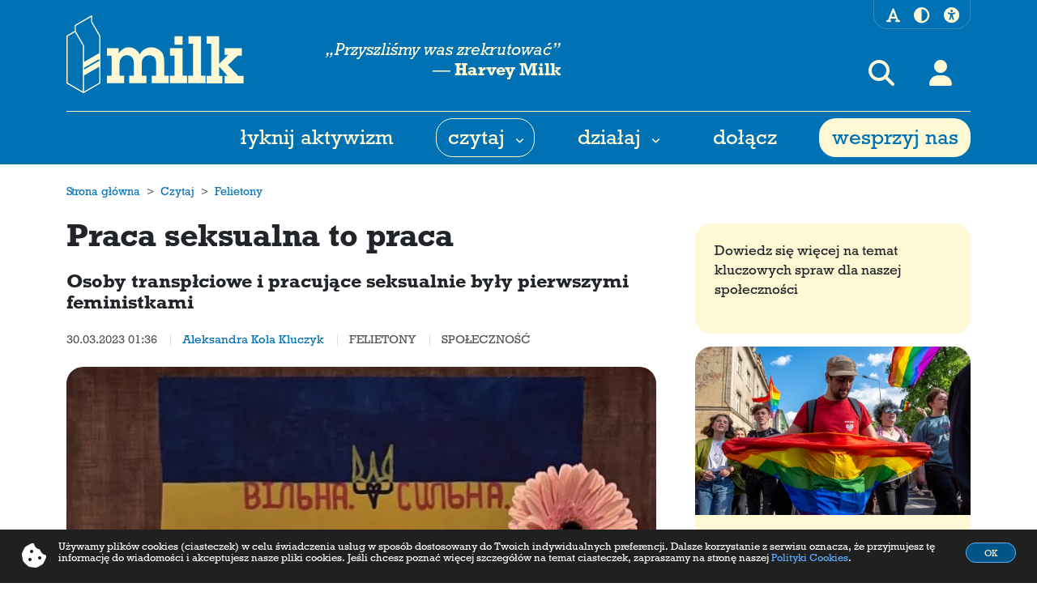

--- FILE ---
content_type: text/html; charset=UTF-8
request_url: https://milk.org.pl/felietony/106/praca-seksualna-to-praca-lgbt-queer
body_size: 12521
content:
<!doctype html>
<html lang="pl">
<head>
    <meta charset="utf-8">
    <meta name="viewport" content="width=device-width, initial-scale=1.0">
    <title>Praca seksualna to praca - MILK</title>
<meta property="og:title" content="Praca seksualna to praca" />
<meta property="twitter:title" content="Praca seksualna to praca" />
<meta name="description" content="Osoby transpłciowe i pracujące seksualnie były pierwszymi feministkami" />
<meta property="og:description" content="Osoby transpłciowe i pracujące seksualnie były pierwszymi feministkami" />
<meta name="twitter:description" content="Osoby transpłciowe i pracujące seksualnie były pierwszymi feministkami" />
<meta name="robots" content="index,follow,noarchive,max-image-preview:large" />
<link rel="canonical" href="https://milk.org.pl/felietony/106/praca-seksualna-to-praca-lgbt-queer" />
<meta property="og:url" content="https://milk.org.pl/felietony/106/praca-seksualna-to-praca-lgbt-queer" />
<meta property="og:type" content="article" />
<meta property="og:site_name" content="MILK" />
<meta property="og:locale" content="pl" />
<meta property="og:image" content="https://cdn.milk.org.pl/fs/i/0/343_42c911d16a34e874e85790cc96340deaf1661ab2_1296x.webp" />
<meta name="twitter:image" content="https://cdn.milk.org.pl/fs/i/0/343_42c911d16a34e874e85790cc96340deaf1661ab2_1296x.webp" />
<meta property="og:image:width" content="1296" />
<meta property="og:image:height" content="1605" />
<meta property="og:image:type" content="image/webp" />
<meta name="twitter:card" content="summary_large_image" />
<meta property="fb:page_id" content="Rownosc" />
<meta name="twitter:site" content="@rownoscorgpl" />
<script type="application/ld+json">{"@context":"https://schema.org","@type":"NewsArticle","headline":"Praca seksualna to praca","description":"Osoby transpłciowe i pracujące seksualnie były pierwszymi feministkami","datePublished":"2023-03-30T01:36:00+02:00","dateModified":"2023-04-07T15:05:42+02:00","publisher":{"@type":"Organization","name":"MILK","url":"https://milk.org.pl","logo":{"@type":"ImageObject","url":"https://milk.org.pl/assets/front/milk/logo_rgb.png"}},"author":[{"@type":"Person","name":"Aleksandra Kola Kluczyk"}],"image":{"@type":"ImageObject","url":"https://cdn.milk.org.pl/fs/i/0/343_42c911d16a34e874e85790cc96340deaf1661ab2_1296x.webp","copyrightNotice":"Fot. K. Kuryło","caption":""},"mainEntityOfPage":{"@type":"WebPage","url":"https://milk.org.pl/felietony/106/praca-seksualna-to-praca-lgbt-queer"}}</script>
        <link rel="dns-prefetch" href="https://cdn.milk.org.pl" crossorigin>
<link rel="dns-prefetch" href="https://www.googletagmanager.com" crossorigin>
<link rel="preload" href="https://cdn.milk.org.pl/assets/front/milk/rockwell-regular.woff2" as="font" crossorigin>
<link rel="preload" href="https://cdn.milk.org.pl/assets/front/milk/rockwell-bold.woff2" as="font" crossorigin>
<link rel="preload" href="https://cdn.milk.org.pl/assets/front/milk/rockwell-italic.woff2" as="font" crossorigin>
<link rel="preload" href="https://cdn.milk.org.pl/assets/front/milk/rockwell-bolditalic.woff2" as="font" crossorigin>
<link rel="alternate" href="https://milk.org.pl/sitemap.xml/articles?rss=1" type="application/rss+xml">
    <link href="https://cdn.milk.org.pl/fs/min/milk.2119631186f056daa17d4c5a540b5c29.css" rel="preload" as="style">
<link href="https://cdn.milk.org.pl/fs/min/milk.2119631186f056daa17d4c5a540b5c29.css" rel="stylesheet">
    <script defer src="https://cdn.milk.org.pl/fs/min/front.028bd88469a5f16c731f06bbbdcd990b.js"></script>
    <link rel="apple-touch-icon" sizes="180x180" href="https://cdn.milk.org.pl/assets/front/favicon/apple-touch-icon.png">
    <link rel="icon" type="image/png" sizes="32x32" href="https://cdn.milk.org.pl/assets/front/favicon/favicon-32x32.png">
    <link rel="icon" type="image/png" sizes="16x16" href="https://cdn.milk.org.pl/assets/front/favicon/favicon-16x16.png">
    <link rel="manifest" href="https://cdn.milk.org.pl/assets/front/favicon/site.webmanifest">
    <link rel="mask-icon" href="https://cdn.milk.org.pl/assets/front/favicon/safari-pinned-tab.svg" color="#015486">
    <meta name="msapplication-TileColor" content="#015486">
    <meta name="theme-color" content="#015486">
    <script>
        window.mf = (function(mf) {
            mf.onDomCalls = []; mf.onLoadCalls = []; mf.isLoaded = false;
            mf.addOnDom = function(f) { console.log('mf.addOnDom'); mf.onDomCalls.push(f); };
            mf.addOnLoad = function(f) { console.log('mf.addOnLoad'); mf.onLoadCalls.push(f); };
            mf.onLoadDefault = function(){};
            mf.onDom = function() { console.log('mf.onDom'); mf.onDomCalls.forEach(function (f, i) { f(); }); };
            mf.onLoad = function() { console.log('mf.onLoad'); mf.isLoaded = true; mf.onLoadDefault(); mf.onLoadCalls.forEach(function (f, i) { f(); }); };
            mf.rsc = function(e) {
                if (e.target.readyState === 'interactive') { mf.onDom(); }
                if (e.target.readyState === 'complete') { mf.onLoad(); }
            };
            return mf;
        }(window.mf || {}));
        document.addEventListener('readystatechange', window.mf.rsc);
    </script>
            <!-- Google Tag Manager -->
        <script>(function(w,d,s,l,i){w[l]=w[l]||[];w[l].push({'gtm.start':
                    new Date().getTime(),event:'gtm.js'});var f=d.getElementsByTagName(s)[0],
                j=d.createElement(s),dl=l!='dataLayer'?'&l='+l:'';j.async=true;j.src=
                'https://www.googletagmanager.com/gtm.js?id='+i+dl;f.parentNode.insertBefore(j,f);
            })(window,document,'script','dataLayer','GTM-KZS56LP');</script>
        <!-- End Google Tag Manager -->
    </head>

<body>

    <div class="container-header">

        <div class="container">

            <header class="main-header">

                <div class="container-ac">
                    <a href="#" class="font" title="Zmień rozmiar tekstu" aria-label="Zmień rozmiar tekstu">
                        <i class="fa-solid fa-font" aria-hidden="true"></i>
                    </a>
                    <div class="theme">
                        <a href="#" title="Zmień kontrast" aria-label="Zmień kontrast"><i class="fa fa-adjust" aria-hidden="true"></i></a>
                    </div>
                    <a href="/deklaracja-dostepnosci" class="dec" title="Deklaracja dostępności" aria-label="Deklaracja dostępności">
                        <i class="fa-solid fa-universal-access" aria-hidden="true"></i>
                    </a>
                </div>

                <div class="container-logo">
                                                                <a class="header-logo" href="/" title="MILK - portal aktywistyczno-społeczny LGBTQIA"><img class="logo" src="https://cdn.milk.org.pl/assets/front/milk/logo.svg" alt="MILK - portal aktywistyczno-społeczny LGBTQIA" fetchpriority="high" width="219" height="96" /></a>
                                    </div>

                <a class="container-quote" href="/czym-jest-milk">
                    <blockquote>
                        „Przyszliśmy was zrekrutować”
                        <div>&mdash; <cite>Harvey Milk</cite></div>
                    </blockquote>
                </a>

                <div class="header-buttons">

                    <a class="btn icon search" href="/szukaj" role="button" aria-label="Wyszukaj" title="Wyszukaj" rel="nofollow"><i class="fa fa-search"></i></a>

                    <div class="account-dropdown">
                        <a class="dropdown-toggle btn icon" data-bs-toggle="dropdown" aria-expanded="false" href="/login?next=account" title="Moje konto" rel="nofollow"><i class="fa fa-user"></i></a>
                        <ul class="dropdown-menu dropdown-menu-end">
                                                            <li><a class="dropdown-item" href="/login" rel="nofollow">Zaloguj się</a></li>
                                <li><a class="dropdown-item" href="/register" rel="nofollow">Zarejestruj się</a></li>
                                                    </ul>
                    </div>

                    <div class="burger-dropdown">
                        <a class="dropdown-toggle btn icon" data-bs-toggle="dropdown" aria-expanded="false" href="#" title="Menu"><i class="fas fa-bars"></i></a>
                        <ul class="dropdown-menu dropdown-menu-end">
                                                                                                                                                                <li>
                                        <a class="dropdown-item" href="/tag/łyknij aktywizm">Łyknij aktywizm</a>
                                                                            </li>
                                                                                                        <li class="active">
                                        <a class="dropdown-item" href="/czytaj">Czytaj<i class="fa-solid fa-angle-down" aria-hidden="true"></i></a>
                                                                                    <ul class="subnav list-group">
                                                                                                                                                        <li>
                                                        <a class="sub-item" href="/czym-jest-milk">Czym jest MILK?</a>
                                                    </li>
                                                                                                                                                        <li>
                                                        <a class="sub-item" href="/rozmowy">Rozmowy</a>
                                                    </li>
                                                                                                                                                        <li class="active">
                                                        <a class="sub-item" href="/felietony">Felietony</a>
                                                    </li>
                                                                                                                                                        <li>
                                                        <a class="sub-item" href="/pride">Pride</a>
                                                    </li>
                                                                                                                                                        <li>
                                                        <a class="sub-item" href="/we-are-here">We are here (PL/ENG/UA)</a>
                                                    </li>
                                                                                            </ul>
                                                                            </li>
                                                                                                        <li>
                                        <a class="dropdown-item" href="/dzialaj">Działaj<i class="fa-solid fa-angle-down" aria-hidden="true"></i></a>
                                                                                    <ul class="subnav list-group">
                                                                                                                                                        <li>
                                                        <a class="sub-item" href="/poradniki">Poradniki</a>
                                                    </li>
                                                                                                                                                        <li>
                                                        <a class="sub-item" href="/projekty">Projekty</a>
                                                    </li>
                                                                                                                                                        <li>
                                                        <a class="sub-item" href="/petycje">Petycje</a>
                                                    </li>
                                                                                                                                                        <li>
                                                        <a class="sub-item" href="/opowiedz-nam-swoja-historie">Opowiedz swoją historię</a>
                                                    </li>
                                                                                            </ul>
                                                                            </li>
                                                                                                        <li>
                                        <a class="dropdown-item" href="/dolacz">Dołącz</a>
                                                                            </li>
                                                                                                        <li>
                                        <a class="dropdown-item invert" href="/wsparcie">Wesprzyj nas</a>
                                                                            </li>
                                                                                        <li class="utils"><hr class="dropdown-divider"></li>
                            <li class="utils"><a class="dropdown-item" href="/szukaj" rel="nofollow">Wyszukaj</a></li>
                                                            <li class="utils"><a class="dropdown-item" href="/login" rel="nofollow">Zaloguj się</a></li>
                                <li class="utils"><a class="dropdown-item" href="/register" rel="nofollow">Zarejestruj się</a></li>
                                                    </ul>
                    </div>

                    
                </div>


            
            </header>



        </div>

    </div>


    <main class="container pb-5">

    <div class="spacer-top-page-article"></div>

                <nav aria-label="breadcrumb" style="--bs-breadcrumb-divider: '>';">
            <ol class="breadcrumb mb-4" itemscope itemtype="http://schema.org/BreadcrumbList">
                                                                        <li class="breadcrumb-item" itemprop="itemListElement" itemscope itemtype="http://schema.org/ListItem">
                        <a itemscope itemtype="http://schema.org/Thing" itemprop="item" itemid="/" href="/">
                            <span itemprop="name">Strona główna</span>
                        </a>
                        <meta itemprop="position" content="1" />
                    </li>
                                                                            <li class="breadcrumb-item" itemprop="itemListElement" itemscope itemtype="http://schema.org/ListItem">
                        <a itemscope itemtype="http://schema.org/Thing" itemprop="item" itemid="/czytaj" href="/czytaj">
                            <span itemprop="name">Czytaj</span>
                        </a>
                        <meta itemprop="position" content="2" />
                    </li>
                                                                            <li class="breadcrumb-item" itemprop="itemListElement" itemscope itemtype="http://schema.org/ListItem">
                        <a itemscope itemtype="http://schema.org/Thing" itemprop="item" itemid="/felietony" href="/felietony">
                            <span itemprop="name">Felietony</span>
                        </a>
                        <meta itemprop="position" content="3" />
                    </li>
                                                </ol>
        </nav>
    
    <div class="row g-5">

        <div class="col-md-8">


            <article class="article">

                <h1 class="article-title">Praca seksualna to praca</h1>

                                    <h2 class="article-subtitle">Osoby transpłciowe i pracujące seksualnie były pierwszymi feministkami</h2>
                
                                                    <p class="article-meta">
                        <time datetime="2023-03-30 01:36">30.03.2023 01:36</time> <span class="sep" aria-hidden="true"></span> <a href="/author/5/aleksandra-kola-kluczyk" rel="author">Aleksandra Kola Kluczyk</a> <span class="sep" aria-hidden="true"></span> <span class="category">Felietony</span> <span class="sep" aria-hidden="true"></span> <span class="category">Społeczność</span>                    </p>
                
                
    
    <div id="articleImgsMainCarousel" class="carousel slide">
        <div class="carousel-inner">
                                        <figure class="carousel-item active">
                    <img src="https://cdn.milk.org.pl/fs/i/0/343_42c911d16a34e874e85790cc96340deaf1661ab2_848x.jpeg"
                         srcset="https://cdn.milk.org.pl/fs/i/0/343_42c911d16a34e874e85790cc96340deaf1661ab2_200x.webp 200w, https://cdn.milk.org.pl/fs/i/0/343_42c911d16a34e874e85790cc96340deaf1661ab2_480x.webp 480w, https://cdn.milk.org.pl/fs/i/0/343_42c911d16a34e874e85790cc96340deaf1661ab2_740x.webp 740w, https://cdn.milk.org.pl/fs/i/0/343_42c911d16a34e874e85790cc96340deaf1661ab2_848x.webp 848w"                         class="fLb" alt="Fot. K. Kuryło"
                         width="750" height="929"
                        fetchpriority="high"  />                                            <figcaption class="carousel-caption">
                            <div></div>
                            <p>Fot. K. Kuryło</p>
                        </figcaption>
                                    </figure>
                                    </div>
            </div>
    <script>
        window.mf.addOnLoad(function() {
            const carouselId = 'articleImgsMainCarousel';
            const galleryScroller = $('.carousel-gal .scroller');
            new bootstrap.Carousel(document.querySelector('#' + carouselId), { interval: false });
            document.getElementById(carouselId).addEventListener('slide.bs.carousel', e => {
                document.getElementById('carouselCount').innerHTML = e.to + 1;
                const scrollTo = $('.carousel-gal button[data-bs-slide-to=' + e.to + ']');
                const leftOffset = scrollTo.offset().left - galleryScroller.offset().left + galleryScroller.scrollLeft();
                galleryScroller.animate({'scrollLeft': leftOffset}, 200);
                $('.carousel-gal button').removeClass('active').removeAttr('aria-current');
                scrollTo.addClass('active').attr('aria-current', true);
            });
            window.mf.tappable('.carousel-gal button');
            window.mf.tappable('.carousel-below-btn');
            $(document).bind('keyup', function(e) {
                if (e.which===39) {
                    $('.carousel-below-btn.next').trigger('click');
                }
                else if(e.which===37){
                    $('.carousel-below-btn.prev').trigger('click');
                }
            });
        });
    </script>


                <div class="mt-5">

                    <div class="article-share">
    <a href="https://www.facebook.com/sharer/sharer.php?u=https%3A%2F%2Fmilk.org.pl%2Ffelietony%2F106%2Fpraca-seksualna-to-praca-lgbt-queer" class="window fab fa-facebook-f" title="Udostępnij na Facebooku"></a>
    <a href="https://bsky.app/intent/compose?text=Praca%20seksualna%20to%20praca%20-%20MILK20%https%3A%2F%2Fmilk.org.pl%2Ffelietony%2F106%2Fpraca-seksualna-to-praca-lgbt-queer" class="window fab fa-bluesky" title="Udostępnij na Bluesky"></a>
    <a href="https://twitter.com/intent/tweet?text=Praca%20seksualna%20to%20praca%20-%20MILK&url=https%3A%2F%2Fmilk.org.pl%2Ffelietony%2F106%2Fpraca-seksualna-to-praca-lgbt-queer" class="window fab fa-x-twitter" title="Udostępnij na X/Twitterze"></a>
    <a href="https://www.linkedin.com/shareArticle?mini=true&title=Praca%20seksualna%20to%20praca%20-%20MILK&url=https%3A%2F%2Fmilk.org.pl%2Ffelietony%2F106%2Fpraca-seksualna-to-praca-lgbt-queer" class="window fab fa-linkedin" title="Udostępnij na LinkedIn"></a>
    <a href="https://www.tumblr.com/share?v=3&t=Praca%20seksualna%20to%20praca%20-%20MILK&u=https%3A%2F%2Fmilk.org.pl%2Ffelietony%2F106%2Fpraca-seksualna-to-praca-lgbt-queer" class="window fab fa-tumblr" title="Udostępnij na Tumblr"></a>
    <a href="https://api.whatsapp.com/send?text=Praca%20seksualna%20to%20praca%20-%20MILK%0ahttps%3A%2F%2Fmilk.org.pl%2Ffelietony%2F106%2Fpraca-seksualna-to-praca-lgbt-queer" class="window fab fa-whatsapp" title="Udostępnij przez WhatsApp"></a>
    <a class="fas fa-envelope" href="mailto:?subject=Praca%20seksualna%20to%20praca%20-%20MILK&body=https%3A%2F%2Fmilk.org.pl%2Ffelietony%2F106%2Fpraca-seksualna-to-praca-lgbt-queer" title="Udostępnij mailem"></a>
</div>
<script>window.mf.addOnLoad(function() { window.mf.initShare('.article-share'); });</script>
                    <div class="article-column">

                                                    <p class="article-teaser">Praca seksualna to termin używany od lat 70’, stworzony przez ikonę walki o nasze prawa Carol Leigh, która zaproponowała go w niezgodzie na uprzedmiotawiający charakter innych określeń. </p>
                        
                        <div class="article-body">
                            W przypadku wyrażeń tj. &ldquo;prostytucja&rdquo;, &ldquo;prostytutka&rdquo;, &rdquo;dała się sprostytuować&rdquo; postulujemy zaprzestanie używania ich ze względu na pejoratywny charakter i kulturowe oraz społeczne konotacje odbierające nam podmiotowość i sprawczość. I w celu podkreślenia naszego gł&oacute;wnego postulatu: <strong>praca seksualna - to w istocie - praca.</strong> Pod tym parasolem mieszczą się takie gałęzie branży jak praca w kontakcie bezpośrednim z klientem - w agencji, przy trasach czy na własną rękę, masaże (np. z tzw. finałem), dominacja i striptiz, burleska. Ponadto, wykonujemy pracę na kamerkach erotycznych czy poprzez wymianę nacechowanych seksualnie wiadomości głosowych (seks telefon) i tekstowych (seksting). <br /><br />Innym rodzajem aktywności w obrębie pracy seksualnej jest sprzedaż materiałów erotycznych, w tym filmów na platformach tj. OnlyFans, przedmiotów fetyszowych, tj. zużyta bielizna, wydzieliny czy płyny ustrojowe etc., występowanie/performowanie w filmach porno i asystentura seksualna dla os&oacute;b z niepełnosprawnością. Mimo tego, że każdy z tych zawod&oacute;w jest pracą seksualną <strong>mierzymy się z hierarchizacją zar&oacute;wno ze strony społeczeństwa dzieląc prace na mniej lub bardziej niemoralne lub mniej i bardziej szkodliwe społecznie (żadne z nich takie nie są). </strong>Jak i wewnątrz naszej społeczności co spowodowane jest gł&oacute;wnie zinternalizowaną stygmą, czyli utożsamianiem się z negatywnymi wyobrażeniami społeczeństwa na nasz temat. To szkodliwe i krzywdzące myślenie utrudnia nam organizację i mobilizację w walce o r&oacute;wność. <br /><br />Warto zauważyć, że poza społeczną stygmą, systemowowo są sektory bardziej wykluczone i narażone na bezpośrednią przemoc czy wyzysk i mobbing. Na przykład w zorganizowanych miejscach pracy tj. agencja towarzyska czy klub ze striptizem, gdzie właściwie nie funkcjonują żadne regulacje prawne a sama praca mieści się w szarej strefie. W Polsce obowiązującym modelem prawnym jest <strong>abolicjonizm,</strong> co w dużym skr&oacute;cie oznacza skryminalizowaną rzeczywistość dla os&oacute;b pracujących jako full service escort, czyli w kontakcie bezpośrednim z klientem. <strong>Samo świadczenie usług nie jest karalne, ale organizacja i ułatwianie pracy już tak.</strong> Karze mogą podlegać telefonistki w agencjach (osoby odbierające telefony wszystkich pracownic i umawiające na spotkania), kierowcy czy ochroniarze. Szefowie agencji, kt&oacute;rych ze względu na obowiązujące prawo nie rozpoznaje się jako &bdquo;dobrych&rdquo; czy &bdquo;złych&rdquo; pracodawc&oacute;w, wszyscy wpadają w kategorię sutenera - przestępcy. Koleżanka, kt&oacute;ra odprowadzi drugą do klienta, żeby wziąć kasę z g&oacute;ry dla bezpieczeństwa i dostanie za to wynagrodzenie popełnia przestępstwo kuplerstwa, czyli tzw. pomocnictwa zagrażającego karą pozbawienia wolności od trzech miesięcy do pięciu lat. Czy osoby kt&oacute;re pracują razem, np. na tzw. mieszkani&oacute;wkach (wsp&oacute;lnie wynajmowanych apartamentach w celu świadczenia usług) decydujących się na to ze względu na podział koszt&oacute;w i przede wszystkim bezpieczeństwo, r&oacute;wnież mogą podpadać pod kategorię sutenerstwa zagrażające karą więzienia od pięciu do piętnastu lat. <strong>To sprawia - analogicznie jak w przypadku aborcji - że jesteśmy pozostawione same sobie.</strong> Możemy wziąć tabletki aborcyjne same (zam&oacute;wisz je na stronie womenhelp.org lub odezwij się do aborcji bez granic 22 29 22 597), ale jeżeli dostaniemy je od drugiej osoby - ona popełnia przestępstwo. To jasny komunikat - mamy się jeszcze bardziej wstydzić, być jeszcze bardziej wyizolowane od społeczeństwa, bezbronne. <strong>Dlatego jako ruch działający na rzecz praw naszej społeczności postulujemy pełną dekryminalizację pracy seksualnej.</strong> Co oznacza uznanie pracy seksualnej za pracę. Zniesienie sankcji wobec stron trzecich, dzięki czemu możemy się organizować. Włączenie nas do obowiązujących przepis&oacute;w prawa pracy, dzięki kt&oacute;rym przysługiwałyby nam: możliwość legalnego zatrudnienia, zakładanie np. jednoosobowych działalności gospodarczych, składki emerytalne i ubezpieczenie zdrowotne. Z ustanowieniem specjalnego BHP ze względu na specyfikę pracy.&nbsp;<br /><br /><img src="https://cdn.milk.org.pl/fs/i/0/332_db744c2d72c063579547b36fb9a01baba0c05731_1024x.jpg" alt="" /><br /><br />Co ważne i chciałabym żeby wybrzmiało głośno i wyraźnie &ndash; <strong>dekryminalizacja pracy seksualnej nie r&oacute;wna się dekryminalizacji gwałt&oacute;w, przemocy, mobbingu, nadużyć. </strong>Wręcz przeciwnie, dzięki funkcjonowaniu poza szarą strefą dostajemy narzędzia do walki. Obecnie jakkolwiek brutalnie to brzmi - osobom pracującym w agencjach nie opłaca się zgłaszać przemocy ze strony klient&oacute;w czy pracodawcy, bo może być to r&oacute;wnoznaczne z zamknięciem miejsca pracy a co za tym idzie zwolnienia wszystkich pracownic i deportacji w przypadku os&oacute;b migranckich. I narażenia się na wt&oacute;rną wiktymizację i przemoc ze strony policji. ACAB.&nbsp;<br /><br /><strong>Praca seksualna to nie handel ludźmi jak często jest stawiana na r&oacute;wni.</strong> Ale co najważniejsze, w polskim kodeksie karnym obowiązują oddzielne przepisy dotyczące tego procederu. W art. 189a za handel ludźmi grozi kara pozbawienia wolności od lat dziesięciu do lat piętnastu lub dwudziestu pięciu lat pozbawienia wolności.<br /><br />Zdają się nie rozumieć tego tzw. SWERFy - "radykalne feministki", nie włączające do ruchu os&oacute;b pracujących seksualnie. Przysłaniając hasłami o walkę na rzecz wyzwolenia kobiet z patriarchalnego ucisku gnębią nas, uprzedmiotawiają nazywając "workami na spermę" (to jedno z delikatniejszych określeń). Wrzucają w kategorię ofiar lub "uprzywilejowanych kurew" - starając się odebrać nam tym samym głos i podważyć nasze doświadczenia. Tak samo jak w przypadku tekst&oacute;w o "promocji prostytucji", kt&oacute;re osoby queerowe kojarzą aż zanadto, więc mam nadzieję, że nie muszę wyjaśniać o czym to hasło - wytarciuch jest.&nbsp;<br /><br />Jak można się było przekonać na przestrzeni ostatnich kilku lat obserwując czy uczestnicząc w polskim dyskursie aktywistyczno - społecznym &ndash; SWERFy idą nierozerwalnie w parze z TERFami &ndash; radykalnie złymi transfobkami. &nbsp;&nbsp;<br /><br /><strong>Stygmatyzacja i dyskryminacja os&oacute;b pracujących seksualnie i transpłciowych są osadzone w feminizmie radykalnym lat 70</strong>. Nurt ten wypracował sobie bardzo konkretne definicje kobiety i kobiecości, w kt&oacute;ry ani osoby trans, ani osoby pracujące seksualnie się nie wpisują. Stanowią wręcz zagrożenie. Ten spos&oacute;b myślenia bardzo wąsko definiuje także przemoc ze względu na płeć, bowiem nie bierze pod uwagę doświadczeń os&oacute;b trans na rynku pracy dla kt&oacute;rych to czasem jedna z niewielu możliwości ze względu na wszechobecną dyskryminację czy w edukacji. Odrzuca trudności, z jakimi mierzą się pracownice seksualne, a więc r&oacute;wnież migrantki, osoby ubogie, prekarnie zatrudnione. <strong>Radykalny feminizm jest niezwykle klasistowski, chociaż sam identyfikuje się jako socjalny.</strong><br /><br />Dlatego, co zawsze staram się podkreślać: <strong>TO NASZA WSP&Oacute;LNA WALKA. </strong>Osoby transpłciowe i pracujące seksualnie były pierwszymi feministkami. To osoby queerowe, czarne, pracownice seksualne zaczęły wszelkie rewolucje i zmiany. Nie mogę nie wspomnieć o bojowniczkach o wolność każdej z nas &ndash; Sylvii Rivierze i Marshy P. Johnson. To nasze dziedzictwo. Pielęgnujmy tę spuściznę. Dbajmy o siebie i siebie nazwajem, bo chcąc tego czy nie, będąc osobami z grup marginalizowanych, koniec końc&oacute;w jesteśmy zdane tylko na siebie.&nbsp;<br /><br />I pamiętajmy, że niezależnie od poziomu stygmy, działań os&oacute;b anty czy prawa, osoby wykonujące pracę seksualną wykonywały ją zawsze i będą ją wykonywać. To, co możecie zrobić jako społeczeństwo (czy chcąc działać sojuszniczo) to przede wszystkim zacząć nas słuchać i stwarzać przestrzeń, aby nasz głos wybrzmiał bez dyscyplinowania i oceniania.&nbsp;<br /><br />Jeżeli chcecie dowiedzieć się więcej to zachęcam do wejścia na stronę <a href="https://bezstygmy.pl/">bezstygmy.pl</a>, gdzie do pobrania jest publikacja pt. "Jak pisać o pracy seksualnej bez stygmy", kt&oacute;rą stworzyłam wraz z Olgą Ostrowską i Karoliną Rogaską. Znajduje się tam r&oacute;wnież linkownia, czyli zbi&oacute;r ponad stu materiał&oacute;w na temat pracy seksualnej kt&oacute;rych autorkami są gł&oacute;wnie osoby pracujące seksualnie lub sojusznicze.&nbsp;<br /><br />A także do sięgnięcia po zina <a href="https://online.fliphtml5.com/nohjc/sejf/#p=1">"Save Us From Saviours"</a> - zbioru reprezentacji os&oacute;b pracujących seksualnie. Czyli trzynastu wywiad&oacute;w z osobami z r&oacute;żnych sektor&oacute;w branży, okraszonymi sesjami zdjęciowym starającymi się wytworzyć wizualne narracje na nasz własny temat przez nas same, kt&oacute;rego jestem autorką.&nbsp;<br /><br />Zachęcam r&oacute;wnież do sprawdzenia podcastu <a href="https://podcasters.spotify.com/pod/show/dwiedupyodupie">"dwie dupy o dupie"</a>, (<a href="https://newonce.net/podcast/dwie-dupy-o-dupie-ola-kluczyk-julia-tramp">pozostałe sezony realizowane na antenie newonce radio</a>), kt&oacute;ry wsp&oacute;łprowadzę z Julią Tramp. Poruszamy tam tematy związane z szeroko rozumianą pracą seksualną same jak i zapraszając gościnie z r&oacute;żnych sektor&oacute;w branży czy na intersekcjonalnych przecięciach, jak w przypadku <a href="https://newonce.net/epizod/o-seksualnosci-i-pracy-seksualnej-w-kontekscie-niepelnosprawnosci">odcinka z Renatą Orłowską - Zaniczką,</a> działającą na rzecz os&oacute;b z niepełnosprawnościami, dyskutując m.in o potrzebie wprowadzenia asystentury seksualnej dla OzN w Polsce.&nbsp;                        </div>
                        
                        
                                                    <div class="article-author pill-box-white mt-5">
                                                                                                                                                <div class="img-container">
                                            <img alt="Fot. K. Kuryło"
                                                 src="https://cdn.milk.org.pl/fs/i/0/343_42c911d16a34e874e85790cc96340deaf1661ab2_480x.jpeg"
                                                 srcset="https://cdn.milk.org.pl/fs/i/0/343_42c911d16a34e874e85790cc96340deaf1661ab2_200x.webp 200w, https://cdn.milk.org.pl/fs/i/0/343_42c911d16a34e874e85790cc96340deaf1661ab2_480x.webp 480w"                                                 data-toggle="lightbox"
                                                 data-remote="https://cdn.milk.org.pl/fs/img/0/343_42c911d16a34e874e85790cc96340deaf1661ab2.jpeg"
                                                style="object-position:43% 44%;" />
                                                                                            <div class="copy">Fot. K. Kuryło</div>
                                                                                    </div>
                                                                                                    <div class="content">
                                    <a href="/author/5/aleksandra-kola-kluczyk" rel="author">
                                        <h3 itemprop="author">Aleksandra Kola Kluczyk</h3>
                                    </a>
                                                                        <div class="title">Former full service escort, future queer porn star</div>
                                    <div class="desc">Wsp&oacute;łprowadząca audycje o pracy seksualnej na antenie newonce radio "dwie dupy o dupie". Wsp&oacute;łautorka publikacji &bdquo;jak pisać o pracy seksualnej bez stygmy&rdquo; i autorka zina - zbioru reprezentacji os&oacute;b pracujących seksualnie "Save Us From Saviours".</div>
                                </div>
                                <div class="clearfix"></div>
                            </div>
                        
                                                    <div class="article-tags">
                                <h4 class="fst-italic">Tagi</h4>
                                                                    <a class="btn btn-light btn-sm me-1 mb-2" href="/tag/Aleksandra%20Kola%20Kluczyk">Aleksandra Kola Kluczyk</a>
                                                                    <a class="btn btn-light btn-sm me-1 mb-2" href="/tag/sex%20work">sex work</a>
                                                                    <a class="btn btn-light btn-sm me-1 mb-2" href="/tag/praca%20seksualna">praca seksualna</a>
                                                                    <a class="btn btn-light btn-sm me-1 mb-2" href="/tag/queerowy%20maj">queerowy maj</a>
                                                                    <a class="btn btn-light btn-sm me-1 mb-2" href="/tag/intersekcjonalno%C5%9B%C4%87">intersekcjonalność</a>
                                                                    <a class="btn btn-light btn-sm me-1 mb-2" href="/tag/sex%20work%20polska">sex work polska</a>
                                                            </div>
                        
                                                    <h4 class="fst-italic mt-5 mb-3">Powiązane</h4>
                            <div class="article-rel">
                                                                    <div class="article-rel-item">
                                        <a href="/felietony/93/aborcja-osob-queerowych">
                                            <div class="img-container">
                                                                                                    <img src="https://cdn.milk.org.pl/fs/i/0/273_4c2adffe2458ffb150a838e295f726c0ad64fafd_480x.jpg"
                                                         srcset="https://cdn.milk.org.pl/fs/i/0/273_4c2adffe2458ffb150a838e295f726c0ad64fafd_200x.webp 200w, https://cdn.milk.org.pl/fs/i/0/273_4c2adffe2458ffb150a838e295f726c0ad64fafd_480x.webp 480w"                                                         alt="" loading="lazy"
                                                        style="object-position:67% 33%;" />
                                                                                            </div>
                                            <div class="content">
                                                <h5 class="title">Aborcja u osób queerowych</h5>
                                                                                                    <div class="meta">Karolina Więckiewicz o tym, jak pomagać w aborcjach</div>
                                                                                           </div>
                                        </a>
                                    </div>
                                                                    <div class="article-rel-item">
                                        <a href="/zgromadzenia/97/krakowska-manifa-przeszla-ulicami-miasta-kazda-z-nas-jest-wazna">
                                            <div class="img-container">
                                                                                                    <img src="https://cdn.milk.org.pl/fs/i/0/332_db744c2d72c063579547b36fb9a01baba0c05731_480x.jpg"
                                                         srcset="https://cdn.milk.org.pl/fs/i/0/332_db744c2d72c063579547b36fb9a01baba0c05731_200x.webp 200w, https://cdn.milk.org.pl/fs/i/0/332_db744c2d72c063579547b36fb9a01baba0c05731_480x.webp 480w"                                                         alt="Krakowska Manifa 2023 / Fundacja Równość.org.pl" loading="lazy"
                                                        />
                                                                                            </div>
                                            <div class="content">
                                                <h5 class="title">Każda z nas ma głos, głos każdej z nas się liczy</h5>
                                                                                                    <div class="meta">Ulicami Krakowa przeszła 18. już Manifa (zdjęcia)</div>
                                                                                           </div>
                                        </a>
                                    </div>
                                                            </div>
                        
                    </div>

                    <div class="clearfix"></div>

                </div>

            </article>



        </div>

        <div class="col-md-4">
            <div class="position-sticky" style="top: 2rem;">

                    <div class="p-4 mb-3 bg-light rounded">
        <p>Dowiedz się więcej na temat kluczowych spraw dla naszej społeczności</p>    </div>
                                <a href="/petycje/9/minister-spraw-wewnetrznych-i-administracji-mamy-prawo-protestowac" class="article-pill-yel petition">
            <div class="content">
                <div class="category">Petycja &nbsp;&bull;&nbsp; Minister Spraw Wewnętrznych i Administracji</div>
                <div class="title">Mamy prawo protestować!</div>
                            </div>
            <div class="img-container">
                                    <img src="https://cdn.milk.org.pl/fs/i/1/1194_fb42414eda592e72835a47f341195b2419c3e740_480x.jpg"
                         srcset="https://cdn.milk.org.pl/fs/i/1/1194_fb42414eda592e72835a47f341195b2419c3e740_200x.webp 200w, https://cdn.milk.org.pl/fs/i/1/1194_fb42414eda592e72835a47f341195b2419c3e740_480x.webp 480w"                         alt="" loading="lazy"
                        />
                            </div>
        </a>
    
<a class="btn btn-primary full mb-3" href="/wsparcie">Wesprzyj nas</a>

            </div>
        </div>

</main>


    <footer>

        <div class="container">

            <div class="foot-top">
                                                                            <a href="/o-nas">O nas</a>
                                            <a href="/wsparcie">Wesprzyj nas</a>
                                            <a href="/kontakt">Kontakt</a>
                                            <a href="/regulamin">Regulamin</a>
                                            <a href="/polityka-prywatnosci">Polityka prywatności</a>
                                            <a href="/cookies">Cookies</a>
                                            <a href="/deklaracja-dostepnosci">Deklaracja dostępności</a>
                                            <a href="/mapa-serwisu">Mapa serwisu</a>
                                                </div>

            <div class="foot-bottom">
                <div class="social">
                    <div>Obserwuj nas</div>
                    <a href="https://www.facebook.com/Rownosc" class="fab fa-facebook-f" title="Równość na Facebooku" target="_blank" rel="noopener"></a>
                    <a href="https://twitter.com/rownoscorgpl" class="fab fa-x-twitter" title="Równość na X/Twitterze" target="_blank" rel="noopener"></a>
                    <a href="https://www.instagram.com/rownosc" class="fab fa-instagram" title="Równość na Instagramie" target="_blank" rel="noopener"></a>
                    <a href="https://news.google.com/publications/CAAqBwgKMLHxzAsw4YzkAw" class="fa-regular fa-newspaper" title="Obserwuj Milk w Google Wiadomości" target="_blank" rel="noopener"></a>
                </div>
                <a class="fund" href="https://rownosc.org.pl" title="Fundacja Równość.org.pl" target="_blank" rel="noopener"><img src="https://cdn.milk.org.pl/assets/front/milk/fundacja-white.png" alt="Fundacja Równość.org.pl" width="180" height="57" /></a>
                            </div>

            <div class="to-end">
                <img src="https://cdn.milk.org.pl/assets/front/milk/iln-acf.png" alt="Aktywni Obywatele" width="280" height="98" />
                <div>Projekt realizowany z dotacji programu<br />Aktywni Obywatele - Fundusz Krajowy<br />finansowanego przez Islandię, Liechtenstein i Norwegię<br />w ramach Funduszy EOG.</div>
            </div>

            <div class="clearfix"></div>

        </div>

    </footer>

            <div class="cookie-bar">
    <i class="fas fa-cookie-bite"></i>
    <p>
        <button class="btn btn-primary ms-2" onclick="cookieClose();"> &nbsp; OK &nbsp; </button>
        Używamy plików cookies (ciasteczek) w celu świadczenia usług w sposób dostosowany do Twoich indywidualnych preferencji. 
Dalsze korzystanie z serwisu oznacza, że przyjmujesz tę informację do wiadomości i akceptujesz nasze pliki cookies. 
Jeśli chcesz poznać więcej szczegółów na temat ciasteczek, zapraszamy na stronę naszej <a href="/cookies" target="_blank">Polityki Cookies</a>.    </p>
    </div>
<script>
    function cookieClose() {
        var d = 999;
        var cookieName = "cookieAccept";
        var cookieValue = "1";
        var today = new Date();
        var expire = new Date();
        expire.setTime(today.getTime() + 3600000 * 24 * d);
        document.cookie = cookieName + "=" + escape(cookieValue) + ";expires=" + expire.toGMTString() + ";path=/;SameSite=Lax";
        const elements = document.getElementsByClassName('cookie-bar');
        while (elements.length > 0) {
            elements[0].parentNode.removeChild(elements[0]);
        }
    }
</script>    
    <div class="toast-container">
        <div id="liveToast" class="toast align-items-center" role="alert" aria-live="assertive" aria-atomic="true">
            <div class="d-flex"><div class="toast-body"></div></div>
        </div>
    </div>

</body>
</html>

--- FILE ---
content_type: image/svg+xml
request_url: https://cdn.milk.org.pl/assets/front/milk/logo.svg
body_size: 341
content:
<?xml version="1.0" encoding="utf-8"?>
<!-- Generator: Adobe Illustrator 25.0.0, SVG Export Plug-In . SVG Version: 6.00 Build 0)  -->
<svg version="1.1" id="Warstwa_1" xmlns="http://www.w3.org/2000/svg" xmlns:xlink="http://www.w3.org/1999/xlink" x="0px" y="0px"
	 viewBox="0 0 800 350.4" xml:space="preserve">
<style type="text/css">
	.st1{fill:#FEF8D4;}
</style>
<g>
	<path class="st1" d="M153.1,92l-36.7-63.6V2.6c0-0.9-0.5-1.8-1.3-2.3c-0.8-0.5-1.8-0.5-2.6,0L38.4,43.1c-0.8,0.5-1.3,1.3-1.3,2.3
		v24.9L1.3,91C0.5,91.5,0,92.3,0,93.3V305c0,0.9,0.5,1.8,1.3,2.3l74.1,42.8c0.4,0.2,0.9,0.4,1.3,0.4c0.5,0,0.9-0.1,1.3-0.4
		l74.1-42.8c0.8-0.5,1.3-1.3,1.3-2.3V93.3C153.5,92.8,153.4,92.4,153.1,92z M42.3,47l68.8-39.7v21.9c0,0.5,0.1,0.9,0.4,1.3L148.2,94
		v76.1l-68.8,39.7v-73.8c0-0.5-0.1-0.9-0.4-1.3L42.3,71.2V47z M79.4,236.3l68.8-39.7v8.2l-68.8,39.7V236.3z M5.3,94.8l33.4-19.3
		l35.4,61.3v206.4L5.3,303.5V94.8z M79.4,343.2v-72.3l68.8-39.7v72.3L79.4,343.2z"/>
	<g>
		<path class="st1" d="M203.1,181.6h-20.5v-33.8H236v23.7c10.1-16.6,25.5-27.6,45.7-27.6c21.9,0,40.3,13.3,49.2,33.2
			c8.6-20.2,29.9-33.2,51.9-33.2c17.2,0,34.1,7.1,45.7,20.2c12.5,14.5,12.5,30.2,12.5,48.3v59.9h20.5v33.8h-77.1v-33.8h20.5v-51
			c0-10.4,0-19.6-4.7-28.8c-5.9-8.6-15.7-13-25.8-13c-9.8,0-20.5,4.2-26.7,11.9c-7.4,9.5-7.4,18.4-7.4,29.9v51h20.5v33.8h-77.1
			v-33.8h20.5v-48.6c0-9.5,0-21.3-4.7-29.7c-5-9.5-15.4-14.5-26.1-14.5c-10.1,0-18.7,3.6-25.2,11.6c-8,9.8-8.6,20.2-8.6,32.3v48.9
			h20.5v33.8h-77.1v-33.8h20.5V181.6z"/>
		<path class="st1" d="M524,272.3h20.5v33.8H467v-33.8h20.8v-90.7h-20.5v-33.8H524V272.3z M524,132.7h-36.2V94.4H524V132.7z"/>
		<path class="st1" d="M607.6,272.3H628v33.8h-78.6v-33.8h21.9V128.2h-20.5V94.4h56.6V272.3z"/>
		<path class="st1" d="M730,178.1h-16.3v-30.2h78v33.8h-19.3l-43.6,42.1l46.3,48.6H800v33.8h-86.3v-33.8h13.3l-37.7-41.5v41.5h14.2
			v33.8h-71.2v-33.8h20.8V128.2h-20.8V94.4h56.9v124.2L730,178.1z"/>
	</g>
</g>
</svg>
